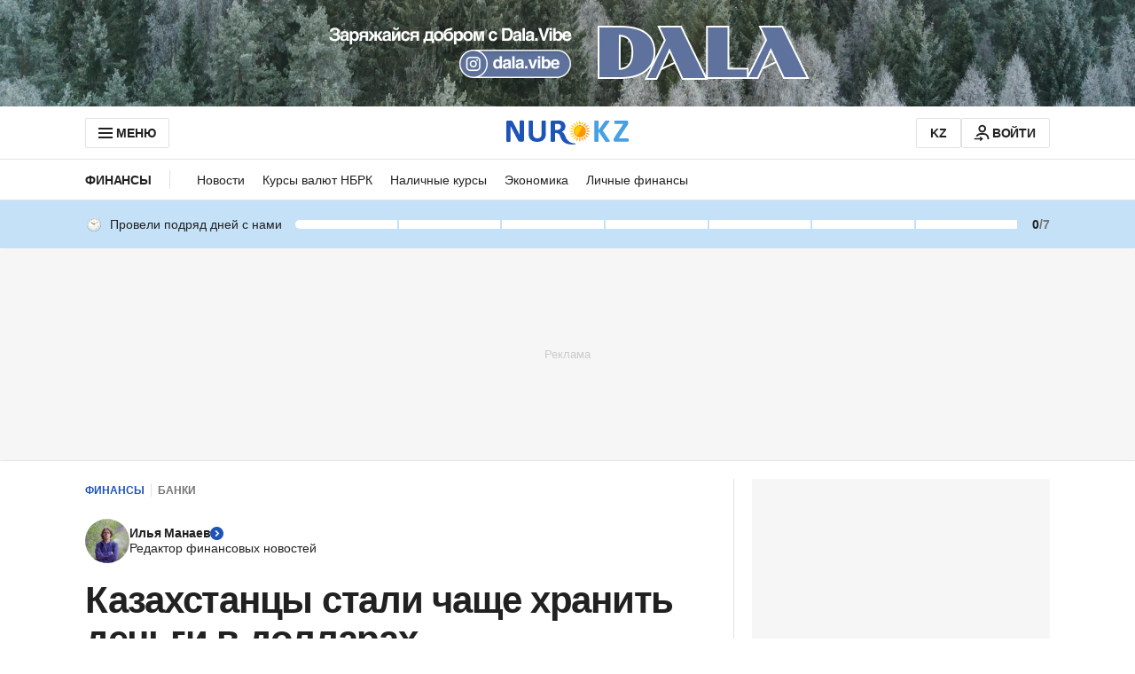

--- FILE ---
content_type: text/html; charset=utf-8
request_url: https://www.google.com/recaptcha/api2/aframe
body_size: 268
content:
<!DOCTYPE HTML><html><head><meta http-equiv="content-type" content="text/html; charset=UTF-8"></head><body><script nonce="zUGOwztek3SVEQhAbr393A">/** Anti-fraud and anti-abuse applications only. See google.com/recaptcha */ try{var clients={'sodar':'https://pagead2.googlesyndication.com/pagead/sodar?'};window.addEventListener("message",function(a){try{if(a.source===window.parent){var b=JSON.parse(a.data);var c=clients[b['id']];if(c){var d=document.createElement('img');d.src=c+b['params']+'&rc='+(localStorage.getItem("rc::a")?sessionStorage.getItem("rc::b"):"");window.document.body.appendChild(d);sessionStorage.setItem("rc::e",parseInt(sessionStorage.getItem("rc::e")||0)+1);localStorage.setItem("rc::h",'1769116608265');}}}catch(b){}});window.parent.postMessage("_grecaptcha_ready", "*");}catch(b){}</script></body></html>